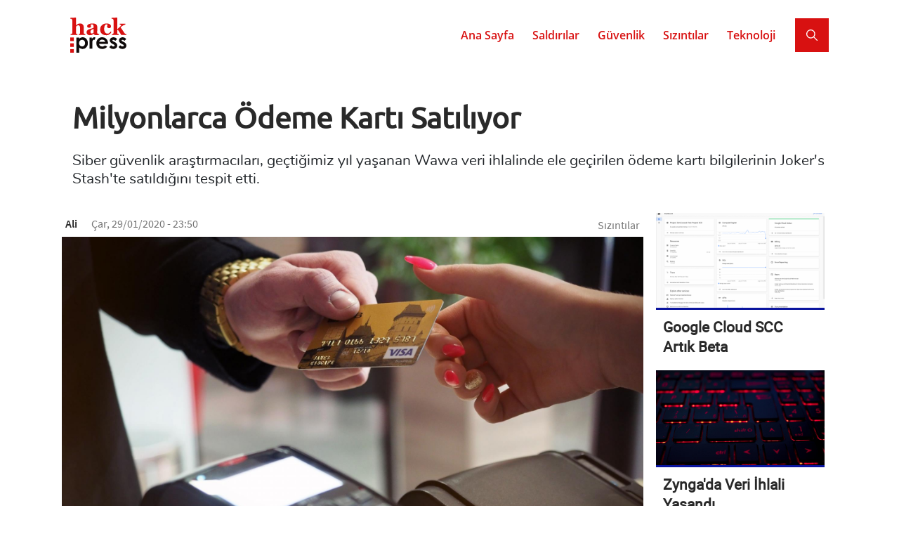

--- FILE ---
content_type: text/html; charset=UTF-8
request_url: https://hackpress.org/haber/sizintilar/milyonlarca-odeme-karti-satiliyor
body_size: 9773
content:
<!DOCTYPE html>
<html lang="tr" dir="ltr" prefix="content: http://purl.org/rss/1.0/modules/content/  dc: http://purl.org/dc/terms/  foaf: http://xmlns.com/foaf/0.1/  og: http://ogp.me/ns#  rdfs: http://www.w3.org/2000/01/rdf-schema#  schema: http://schema.org/  sioc: http://rdfs.org/sioc/ns#  sioct: http://rdfs.org/sioc/types#  skos: http://www.w3.org/2004/02/skos/core#  xsd: http://www.w3.org/2001/XMLSchema# ">
  <head>
    <meta charset="utf-8" />
<script async src="https://www.googletagmanager.com/gtag/js?id=UA-128965852-1"></script>
<script>window.dataLayer = window.dataLayer || [];function gtag(){dataLayer.push(arguments)};gtag("js", new Date());gtag("config", "UA-128965852-1", {"groups":"default","anonymize_ip":true,"allow_ad_personalization_signals":false});</script>
<style>/* @see https://github.com/aFarkas/lazysizes#broken-image-symbol */.js img.lazyload:not([src]) { visibility: hidden; }/* @see https://github.com/aFarkas/lazysizes#automatically-setting-the-sizes-attribute */.js img.lazyloaded[data-sizes=auto] { display: block; width: 100%; }</style>
<link rel="canonical" href="https://hackpress.org/haber/sizintilar/milyonlarca-odeme-karti-satiliyor" />
<meta name="robots" content="index, follow" />
<meta name="generator" content="Hack Press" />
<link rel="image_src" href="https://hackpress.org/sites/default/files/styles/slider_image/public/2020-01/kredi-kart.jpg?itok=YyKiCW8e" />
<meta name="description" content="Siber güvenlik araştırmacıları, geçtiğimiz yıl yaşanan Wawa veri ihlalinde ele geçirilen ödeme kartı bilgilerinin Joker&#039;s Stash&#039;te satıldığını tespit etti." />
<meta name="keywords" content="ABD, Wawa, Joker&#039;s Stash, veri ihlali, veri sızıntısı" />
<meta property="fb:app_id" content="126764198242535" />
<link rel="shortcut icon" href="https://hackpress.org/themes/custom/hacktheme/img/favicon/favicon.ico" />
<link rel="mask-icon" href="https://hackpress.org/themes/custom/hacktheme/img/favicon/favicon.svg" />
<link rel="icon" sizes="32x32" href="https://hackpress.org/themes/custom/hacktheme/img/favicon/favicon.png" />
<link rel="icon" sizes="96x96" href="https://hackpress.org/themes/custom/hacktheme/img/favicon/icon-96.png" />
<link rel="icon" sizes="192x192" href="https://hackpress.org/themes/custom/hacktheme/img/favicon/icon-192.png" />
<link rel="apple-touch-icon" sizes="76x76" href="https://hackpress.org/themes/custom/hacktheme/img/favicon/touch-76.png" />
<link rel="apple-touch-icon" sizes="120x120" href="https://hackpress.org/themes/custom/hacktheme/img/favicon/touch-120.png" />
<link rel="apple-touch-icon" sizes="152x152" href="https://hackpress.org/themes/custom/hacktheme/img/favicon/touch-152.png" />
<link rel="apple-touch-icon" sizes="180x180" href="https://hackpress.org/themes/custom/hacktheme/img/favicon/touch-180.png" />
<meta property="og:type" content="article" />
<meta property="og:url" content="https://hackpress.org/haber/sizintilar/milyonlarca-odeme-karti-satiliyor" />
<meta property="og:title" content="Milyonlarca Ödeme Kartı Satılıyor" />
<meta property="og:description" content="Siber güvenlik araştırmacıları, geçtiğimiz yıl yaşanan Wawa veri ihlalinde ele geçirilen ödeme kartı bilgilerinin Joker&#039;s Stash&#039;te satıldığını tespit etti." />
<meta property="og:image" content="https://hackpress.org/sites/default/files/styles/1_91_1_facebook/public/2020-01/kredi-kart.jpg?itok=CDDJGNXZ" />
<meta name="msvalidate.01" content="8B60BEF8BFF40642DCE87D235E6FB2C9" />
<meta name="pocket-site-verification" content="db767ebe20a2f1a71de8ed6495743f" />
<meta name="yandex-verification" content="830e8122e5b8a21a" />
<meta name="twitter:card" content="summary_large_image" />
<meta name="twitter:description" content="Siber güvenlik araştırmacıları, geçtiğimiz yıl yaşanan Wawa veri ihlalinde ele geçirilen ödeme kartı bilgilerinin Joker&#039;s Stash&#039;te satıldığını tespit etti." />
<meta name="twitter:site" content="@hackpressorg" />
<meta name="twitter:title" content="Milyonlarca Ödeme Kartı Satılıyor" />
<meta name="twitter:creator" content="@hackpressorg" />
<meta name="twitter:url" content="https://hackpress.org/haber/sizintilar/milyonlarca-odeme-karti-satiliyor" />
<meta name="twitter:image" content="https://hackpress.org/sites/default/files/styles/2_1_oran_twitter/public/2020-01/kredi-kart.jpg?itok=9PcO38X4" />
<meta name="Generator" content="Drupal 8 (https://www.drupal.org)" />
<meta name="MobileOptimized" content="width" />
<meta name="HandheldFriendly" content="true" />
<meta name="viewport" content="width=device-width, initial-scale=1, shrink-to-fit=no" />
<script type="application/ld+json">{
    "@context": "https://schema.org",
    "@graph": [
        {
            "@type": "Article",
            "headline": "Milyonlarca Ödeme Kartı Satılıyor",
            "description": "Siber güvenlik araştırmacıları, geçtiğimiz yıl yaşanan Wawa veri ihlalinde ele geçirilen ödeme kartı bilgilerinin Joker\u0027s Stash\u0027te satıldığını tespit etti.",
            "image": {
                "@type": "ImageObject",
                "url": "https://hackpress.org/sites/default/files/styles/16_9_amp/public/2020-01/kredi-kart.jpg?itok=IFVmzhlg"
            },
            "datePublished": "2020-01-29T23:50:58+0300",
            "dateModified": "2020-01-30T00:15:32+0300",
            "author": {
                "@type": "Organization",
                "name": "Hack Press"
            },
            "publisher": {
                "@type": "Organization",
                "name": "Hack Press",
                "logo": {
                    "@type": "ImageObject",
                    "url": "https://hackpress.org/themes/custom/hacktheme/img/amplogo.png",
                    "width": "264",
                    "height": "60"
                }
            },
            "mainEntityOfPage": "https://hackpress.org/haber/sizintilar/milyonlarca-odeme-karti-satiliyor"
        },
        {
            "@type": "WebSite",
            "name": "Hack Press",
            "url": "https://hackpress.org",
            "potentialAction": {
                "@type": "SearchAction",
                "query": "https://hackpress.org/search/content?apikeys={search_term_string}",
                "query-input": "required name=search_term_string",
                "target": {
                    "@type": "EntryPoint",
                    "urlTemplate": "https://hackpress.org/search/content?apikeys={search_term_string}",
                    "inLanguage": "tr-TR"
                }
            }
        }
    ]
}</script>
<meta http-equiv="x-ua-compatible" content="ie=edge" />
<link rel="revision" href="https://hackpress.org/haber/sizintilar/milyonlarca-odeme-karti-satiliyor" />
<link rel="amphtml" href="https://hackpress.org/haber/sizintilar/milyonlarca-odeme-karti-satiliyor?amp" />
<script>window.a2a_config=window.a2a_config||{};a2a_config.callbacks=[];a2a_config.overlays=[];a2a_config.templates={};a2a_config.icon_color = "unset,#FFF";
a2a_config.exclude_services = ["Amazon_Wish_List", "AOL_Mail", "Balatarin", "BibSonomy", "Bitty_Browser", "Blinklist", "Blogger", "BlogMarks", "Bookmarks_fr", "Box_net", "Buffer", "Care2_News", "CiteULike", "Design_Float", "Diary_Ru", "Diaspora", "Digg", "Diigo", "Douban", "Draugiem", "DZone", "Evernote", "Facebook_Messenger", "Fark", "Flipboard", "Folkd", "Google_Bookmarks", "Google_Classroom", "Google_Gmail", "Hacker_News", "Hatena", "Houzz", "Instapaper", "Kakao", "Kik", "Kindle_It", "Known", "Line", "LiveJournal", "Mail_Ru", "Mastodon", "Mendeley", "Meneame", "Mix", "Mixi", "MySpace", "Netvouz", "Odnoklassniki", "Outlook_com", "Papaly", "Pinboard", "Plurk", "Pocket", "PrintFriendly", "Protopage_Bookmarks", "Pusha", "Qzone", "Rediff", "Refind", "Renren", "Sina_Weibo", "SiteJot", "Skype", "Slashdot", "SMS", "StockTwits", "StumbleUpon", "Svejo", "Symbaloo_Bookmarks", "Telegram", "Threema", "Trello", "Tuenti", "Tumblr", "Twiddla", "TypePad_Post", "Viadeo", "Viber", "VK", "Wanelo", "WeChat", "WordPress", "Wykop", "XING", "Yahoo_Mail", "Yoolink", "Yummly", "Facebook", "Twitter", "Google_Plus"];</script>

    <title>Milyonlarca Ödeme Kartı Satılıyor - Hack Press</title>
    <link rel="stylesheet" media="all" href="/sites/default/files/css/css_5mu3ft7kiEDn3WiVv6nT9Y8wgihq_X3EUS9VCpOyYdA.css" />
<link rel="stylesheet" media="all" href="/sites/default/files/css/css_Zspr92PhQXz8Q-HLMYEn868g130nSTh8HttR5J_1Ppk.css" />

    
<!--[if lte IE 8]>
<script src="/sites/default/files/js/js_VtafjXmRvoUgAzqzYTA3Wrjkx9wcWhjP0G4ZnnqRamA.js"></script>
<![endif]-->

  </head>
  <body class="layout-no-sidebars page-node-520 path-node node--type-article">
    <a href="#main-content" class="visually-hidden focusable skip-link">
      Ana içeriğe atla
    </a>
    
      <div class="dialog-off-canvas-main-canvas" data-off-canvas-main-canvas>
    
<div id="page-wrapper">
  <div id="page">
              <header id="header" class="header" role="banner" aria-label="Site Başlığı">
          <div class="container">
                        <div class="row">
              <div class="col-7 d-none">
                         <div class="logo">
      <a href="/" title="Ana Sayfa" rel="home" class="site-logo">
        <img src="/themes/custom/hacktheme/img/logo.svg" alt="Ana Sayfa" class="img-fluid" />
      </a>
    </div>
    

              </div>
              <div class="col d-none">
                              </div>
            </div>
          </div>
        </header>
        
        
          <div class="menu">
            <nav class="navbar navbar-expand-lg" id="navbar-main">

        			        				<div class="container">
        			
                <a class="navbar-brand" href="/">
                  <img class="img-fluid img-logo" src="/themes/custom/hacktheme/img/logo.svg" alt="Hack Press Logo">
                </a>

                <button class="navbar-toggler sidebar-collapse" type="button" data-toggle="collapse" data-target="#SidebarCollapse" aria-controls="CollapsingMobileNavbar" aria-expanded="false" aria-label="Toggle navigation">
                  <span class="navbar-toggler-ico cico"></span>
                  <span class="navbar-toggler-ico cico"></span>
                  <span class="navbar-toggler-ico cico"></span>
                </button>

                <div class="navbar-collapse navbar-menu" id="CollapsingNavbar">
                     <nav role="navigation" aria-labelledby="block-hacktheme-main-menu-menu" id="block-hacktheme-main-menu" class="settings-tray-editable block block-menu navigation menu--main" data-drupal-settingstray="editable">
            
  <h2 class="sr-only" id="block-hacktheme-main-menu-menu">Ana gezinti menüsü</h2>
  

        
              <ul id="hacktheme-main-menu" class="clearfix nav navbar-nav">
                    <li class="nav-item">
                          <a href="/" class="nav-link nav-link--" data-drupal-link-system-path="&lt;front&gt;">Ana Sayfa</a>
              </li>
                <li class="nav-item">
                          <a href="/saldirilar" title="Saldırılar" class="nav-link nav-link--saldirilar" data-drupal-link-system-path="taxonomy/term/4">Saldırılar</a>
              </li>
                <li class="nav-item">
                          <a href="/guvenlik" title="Güvenlik" class="nav-link nav-link--guvenlik" data-drupal-link-system-path="taxonomy/term/5">Güvenlik</a>
              </li>
                <li class="nav-item">
                          <a href="/sizintilar" title="Sızıntılar" class="nav-link nav-link--sizintilar" data-drupal-link-system-path="taxonomy/term/3">Sızıntılar</a>
              </li>
                <li class="nav-item">
                          <a href="/teknoloji" title="Teknoloji" class="nav-link nav-link--teknoloji" data-drupal-link-system-path="taxonomy/term/8">Teknoloji</a>
              </li>
        </ul>
  


  </nav>


                                      <div class="navbar-form form-inline">
                        <section class="region region-header-form">
    <div class="views-exposed-form searchbox settings-tray-editable block block-views block-views-exposed-filter-blocksearch-content-page-1" data-drupal-selector="views-exposed-form-search-content-page-1-dukh04uirt4" id="block-hacktheme-search" data-drupal-settingstray="editable">
  
    
      <div class="content">
      
<form action="/search/content" method="get" id="views-exposed-form-search-content-page-1--duKH04UiRT4" accept-charset="UTF-8">
  <div class="form-row">
  



  <fieldset class="js-form-item js-form-type-textfield form-type-textfield js-form-item-apikeys form-item-apikeys form-no-label form-group col-auto">
                    <input data-drupal-selector="edit-apikeys" type="text" id="edit-apikeys" name="apikeys" value="" size="30" maxlength="128" class="form-text form-control my-2 my-sm-0" placeholder="Ara" />

                      </fieldset>
<div data-drupal-selector="edit-actions" class="form-actions js-form-wrapper form-group col-auto" id="edit-actions--TsFHAE6f-lw"><button data-drupal-selector="edit-submit-search-content" type="submit" id="edit-submit-search-content" value="Search" class="btn my-2 my-sm-0" aria-label="Search"></button>
</div>

</div>

</form>

    </div>
  </div>

  </section>

                    </div>
                                  </div>

                
                            	</div>
              
            </nav>

            <div class="navbar-collapse sidebarbox" id="CollapsingMobileNavbar">
                 <nav role="navigation" aria-labelledby="block-hacktheme-main-menu-menu" id="block-hacktheme-main-menu" class="settings-tray-editable block block-menu navigation menu--main" data-drupal-settingstray="editable">
            
  <h2 class="sr-only" id="block-hacktheme-main-menu-menu">Ana gezinti menüsü</h2>
  

        
              <ul id="hacktheme-main-menu" class="clearfix nav navbar-nav">
                    <li class="nav-item">
                          <a href="/" class="nav-link nav-link--" data-drupal-link-system-path="&lt;front&gt;">Ana Sayfa</a>
              </li>
                <li class="nav-item">
                          <a href="/saldirilar" title="Saldırılar" class="nav-link nav-link--saldirilar" data-drupal-link-system-path="taxonomy/term/4">Saldırılar</a>
              </li>
                <li class="nav-item">
                          <a href="/guvenlik" title="Güvenlik" class="nav-link nav-link--guvenlik" data-drupal-link-system-path="taxonomy/term/5">Güvenlik</a>
              </li>
                <li class="nav-item">
                          <a href="/sizintilar" title="Sızıntılar" class="nav-link nav-link--sizintilar" data-drupal-link-system-path="taxonomy/term/3">Sızıntılar</a>
              </li>
                <li class="nav-item">
                          <a href="/teknoloji" title="Teknoloji" class="nav-link nav-link--teknoloji" data-drupal-link-system-path="taxonomy/term/8">Teknoloji</a>
              </li>
        </ul>
  


  </nav>


                              <div class="navbar-form form-inline">
                    <section class="region region-header-form">
    <div class="views-exposed-form searchbox settings-tray-editable block block-views block-views-exposed-filter-blocksearch-content-page-1" data-drupal-selector="views-exposed-form-search-content-page-1-dukh04uirt4" id="block-hacktheme-search" data-drupal-settingstray="editable">
  
    
      <div class="content">
      
<form action="/search/content" method="get" id="views-exposed-form-search-content-page-1--duKH04UiRT4" accept-charset="UTF-8">
  <div class="form-row">
  



  <fieldset class="js-form-item js-form-type-textfield form-type-textfield js-form-item-apikeys form-item-apikeys form-no-label form-group col-auto">
                    <input data-drupal-selector="edit-apikeys" type="text" id="edit-apikeys" name="apikeys" value="" size="30" maxlength="128" class="form-text form-control my-2 my-sm-0" placeholder="Ara" />

                      </fieldset>
<div data-drupal-selector="edit-actions" class="form-actions js-form-wrapper form-group col-auto" id="edit-actions--TsFHAE6f-lw"><button data-drupal-selector="edit-submit-search-content" type="submit" id="edit-submit-search-content" value="Search" class="btn my-2 my-sm-0" aria-label="Search"></button>
</div>

</div>

</form>

    </div>
  </div>

  </section>

                </div>
                            <div class="social_mobile">
                <a class="" href="https://twitter.com/hackpressorg"><img src="/themes/custom/hacktheme/img/follow/twitter_mobile.svg" class="img-social" alt="Twitter Link"></a>
                <a class="" href="https://www.instagram.com/hackpressorg/"><img src="/themes/custom/hacktheme/img/follow/instagram_mobile.svg" class="img-social" alt="Instagram Link"></a>
                <a class="" href="https://www.facebook.com/hackpressorg"><img src="/themes/custom/hacktheme/img/follow/facebook_mobile.svg" class="img-social" alt="Facebook Link"></a>
                <a class="" href="https://www.youtube.com/channel/UCPQoxc92-HkOjRSYszWURyQ"><img src="/themes/custom/hacktheme/img/follow/youtube_mobile.svg" class="img-social" alt="Youtube Link"></a>
                <a class="" href="/feed"><img src="/themes/custom/hacktheme/img/follow/rss_mobile.svg" class="img-social" alt="RSS Feed Link"></a>
              </div>
            </div>
          </div>

              
          <div class="highlighted">
        <aside class="container section clearfix" role="complementary">
            <section class="region region-highlighted">
    <div data-drupal-messages-fallback class="hidden"></div>

  </section>

        </aside>
      </div>
        <div class="content">
      
      
      
      <div id="main-wrapper" class="layout-main-wrapper clearfix">
                  <div id="main" class="container">
            <div class="row-offcanvas row-offcanvas-left clearfix">
              
                <main class="main-content" id="content" role="main">
                  <a id="main-content" tabindex="-1"></a>
                     


<article data-history-node-id="520" role="article" about="/haber/sizintilar/milyonlarca-odeme-karti-satiliyor" typeof="schema:Article" class="node node--type-article node--view-mode-full clearfix d_newsbox">
  <div class="row margin-zero">
    <div class="col-lg-12 padding-zero">
      <div class="d_topsection">
        
        <h1 class="d_node__title">
          <a href="/haber/sizintilar/milyonlarca-odeme-karti-satiliyor" rel="bookmark"><span property="schema:name" class="field field--name-title field--type-string field--label-hidden">Milyonlarca Ödeme Kartı Satılıyor</span>
</a>
        </h1>
        <h2>
          Siber güvenlik araştırmacıları, geçtiğimiz yıl yaşanan Wawa veri ihlalinde ele geçirilen ödeme kartı bilgilerinin Joker&#039;s Stash&#039;te satıldığını tespit etti.
        </h2>
          <span property="schema:name" content="Milyonlarca Ödeme Kartı Satılıyor" class="rdf-meta hidden"></span>
  <span property="schema:interactionCount" content="UserComments:0" class="rdf-meta hidden"></span>

      </div>
    </div>
  </div>

  <div class="row margin-zero">
    <div class="col-xl-9 col-lg-9 col-md-9 col-sm-12 col-12 padding-zero">
      <div class="d_header clearfix">
                  <div class="d_name float-left">
            <span rel="schema:author" class="field field--name-uid field--type-entity-reference field--label-hidden"><span lang="" about="/comp-v1/1" typeof="schema:Person" property="schema:name" datatype="">Ali</span></span>

          </div>
                      <div class="d_info float-left">
                <span property="schema:dateCreated" content="2020-01-29T20:50:58+00:00" class="field field--name-created field--type-created field--label-hidden">Çar, 29/01/2020 - 23:50</span>

            </div>
                      <span property="schema:dateCreated" content="2020-01-29T20:50:58+00:00" class="rdf-meta hidden"></span>

          <span class="d_category float-right">
            <a href="/sizintilar" hreflang="tr">Sızıntılar</a>
          </span>
              </div>

      <div class="d_img">
        
            <div class="field field--name-field-media field--type-entity-reference field--label-hidden field__item">  <img alt="Milyonlarca Ödeme Kartı Satılıyor" class="lazyload img-fluid image-style-haber-ic" data-src="/sites/default/files/styles/haber_ic/public/2020-01/kredi-kart.jpg?itok=WrvlzCKv" />


</div>
      
      </div>

      <div class="d_links">
        

  <div class="inline__links"><nav class="links inline nav links-inline"><span class="comment-add nav-link"><a href="/haber/sizintilar/milyonlarca-odeme-karti-satiliyor#comment-form" title="Düşüncelerinizi ve görüşlerinizi paylaşın." hreflang="tr">Yorum yap</a></span></nav>
  </div>

      </div>

      <div class="d_share">
        <span class="a2a_kit a2a_kit_size_31 addtoany_list" data-a2a-url="https://hackpress.org/haber/sizintilar/milyonlarca-odeme-karti-satiliyor" data-a2a-title="Milyonlarca Ödeme Kartı Satılıyor"><a class="a2a_button_copy_link a2a_button"><img class="share-icon" src="https://hackpress.org/themes/custom/hacktheme/img/social/share-copy.svg" alt="Copy"></a><a class="a2a_button_email a2a_button"><img class="share-icon" src="https://hackpress.org/themes/custom/hacktheme/img/social/share-email.svg" alt="E-Mail"></a><a class="a2a_button_whatsapp a2a_button"><img class="share-icon" src="https://hackpress.org/themes/custom/hacktheme/img/social/share-whatsapp.svg" alt="Whatsapp"></a><a class="a2a_button_linkedin a2a_button"><img class="share-icon" src="https://hackpress.org/themes/custom/hacktheme/img/social/share-linkedin.svg" alt="Linkedin"></a><a class="a2a_button_facebook a2a_button"><img class="share-icon" src="https://hackpress.org/themes/custom/hacktheme/img/social/share-facebook.svg" alt="Facebook"></a><a class="a2a_button_twitter a2a_button"><img class="share-icon" src="https://hackpress.org/themes/custom/hacktheme/img/social/share-twitter.svg" alt="Twitter"></a></span>
        <span class="share-button">
          <span class="share-button-in">Paylaş</span>
        </span>
      </div>

      <div class="clearfix"></div>

      <div class="d_article clearfix">
        
            <div property="schema:text" class="clearfix text-formatted field field--name-body field--type-text-with-summary field--label-hidden field__item"><p>Gemini Advisory'den araştırmacılar, siber saldırılar sonucu ele geçirilen ödeme kartı verilerinin satıldığı Joker's Stash'te, geçen yıl Wawa'nın yaşadığı veri ihlalinden elde edilen ödeme kartı verilerinin satıldığını söyledi.</p>

<p>ABD'nin Doğu Kıyısı boyunca market ve akaryakıt istasyonlarına sahip olan Wawa, 19 Aralık 2019'da yaptığı duyuru ile 4 Mart 2019-22 Nisan 2019 tarihleri arasında Wawa mağazalarında ve akaryakıt istasyonlarında ödeme kartı kullanarak ödeme yapan müşterilerin kredi ve banka kartı bilgilerinin ele geçirildiğini <a href="https://hackpress.org/haber/sizintilar/wawada-veri-ihlali-yasandi" target="_blank">söylemişti.</a></p>

<p>Şimdi ise Gemini Advisory, Joker's Stash'te Wawa müşterilerine ait olduğu düşünülen ve satıcı tarafından "30 milyon adet" olarak belirtilen ödeme kartı bilgilerinin bulunduğunu tespit etti.</p>

<p>Geçen yıl Wawa tarafından duyurulan veri ihlalinde tüm Wawa mağazalarının ihlalden etkilenmiş olabileceği söylendiğinden araştırmacılar, "İhlal, 850'den fazla mağazayı etkilemiş olabileceği ve potansiyel olarak 30 milyon ödeme kartını ortaya çıkarabileceğinden, 2019'un ve tüm zamanların en büyük ödeme kartı ihlalleri arasında yer alıyor" dedi.</p>

<p>Hack Press'e konuşan Gemini Advisory'den Christopher Thomas, "Joker's Stash, 30 milyon verinin olduğunu söylediği reklamlar yayınlasa da ve bu rakam ihlalin ölçeği göz önüne alındığında makul görünse de Gemini Advisory'nin analizi şu anda söz konusu sitede sadece 100.000 kaydın satılabileceğini gösteriyor" dedi ve ekledi: "Ancak, Joker's Stash genellikle kayıtları uzun bir sürede yükler, bu nedenle bu sayının yakın gelecekte artması muhtemeldir. Etkilenen kart sahiplerinin çoğu ABD'dendir ancak bazıları hariç. Bu kişiler ABD'ye gelen ve Wawa'da işlem yapan turistler olabilir. Satıcının duyurusunda, ABD'li olmayan 1 milyon kart sahibinin varlığından bahsediliyor."</p>

<p>Thomas, satıcının söz konusu verilerin eyalet, şehir ve posta kodu bilgilerini içerdiğini iddia ettiğini ancak bu verilerin sadece eyalet bilgisini içerdiğini söyledi. Ayrıca Thomas, satıcının verilerin 40'tan fazla eyaleti kapsadığını iddia ettiğini ancak Gemini Advisory'nin bunun yanlış olduğunu tespit ettiğini ve verilerin Wawa mağazalarının bulunduğu 6 eyaleti (FL, PA, NJ, VA, MD, DE) kapsadığını belirtti.</p>

<p>Konuyla alakalı bir açıklama yapan Wawa yetkilileri ise kart verilerinin satıldığının farkında olduklarını ve gerekli tedbirleri aldıklarını söyledi.</p>

<p><em>Haberimize sunduğu katkılarından dolayı Gemini Advisory'den İstihbarat Üretim Analisti Christopher Thomas'a teşekkür ederiz.</em></p>
</div>
      <div class="field field--name-field-tags field--type-entity-reference field--label-hidden clearfix">
    <ul class='links field__items d_tags'>
          <li class="tag"><a href="/etiket/abd" property="schema:about" hreflang="tr">ABD</a></li>
          <li class="tag"><a href="/etiket/wawa" property="schema:about" hreflang="tr">Wawa</a></li>
          <li class="tag"><a href="/etiket/jokers-stash" property="schema:about" hreflang="tr">Joker&#039;s Stash</a></li>
          <li class="tag"><a href="/etiket/veri-ihlali" property="schema:about" hreflang="tr">veri ihlali</a></li>
          <li class="tag"><a href="/etiket/veri-sizintisi" property="schema:about" hreflang="tr">veri sızıntısı</a></li>
      </ul>
</div>

      </div>

      <div class="d_campaign">
        <a href="#ms-sub-form"><img class="img-fluid" src="/themes/custom/hacktheme/img/newsletter-campaign.png" alt="Subscribe to newsletter"></a>
      </div>

      <div class="d_comment">
        <section rel="schema:comment" class="field field--name-comment field--type-comment field--label-above comment-wrapper">
      
    <h3 class="title">Yorumlar</h3>
    
  
      <div class="comment-empty">Yorum mevcut değil.</div>
  
      
<form class="comment-comment-form comment-form" data-drupal-selector="comment-form" action="/comment/reply/node/520/comment" method="post" id="comment-form" accept-charset="UTF-8">
  



  <fieldset class="js-form-item js-form-type-textfield form-type-textfield js-form-item-name form-item-name form-group col-auto">
          <label for="edit-name">Adınız</label>
                    <input data-drupal-default-value="Konuk" data-drupal-selector="edit-name" type="text" id="edit-name" name="name" value="" size="30" maxlength="60" class="form-text form-control" />

                      </fieldset>
<input autocomplete="off" data-drupal-selector="form-nxw7rxihniunfplonh88qeijw0t3laqzko8yqpgw2m" type="hidden" name="form_build_id" value="form--NXw7rxihniuNFpLOnh88QeIJw0t3lAQZkO8YQPGW2M" class="form-control" />
<input data-drupal-selector="edit-comment-comment-form" type="hidden" name="form_id" value="comment_comment_form" class="form-control" />
<input data-drupal-selector="edit-honeypot-time" type="hidden" name="honeypot_time" value="pdE5ooMu85zTQikQyiWYvGgWTzlal-Ckgnh9Rnc0-Qc" class="form-control" />
<div class="field--type-text-long field--name-comment-body field--widget-text-textarea js-form-wrapper form-group col-auto" data-drupal-selector="edit-comment-body-wrapper" id="edit-comment-body-wrapper">      <div class="js-text-format-wrapper text-format-wrapper js-form-item form-item">
  



  <fieldset class="js-form-item js-form-type-textarea form-type-textarea js-form-item-comment-body-0-value form-item-comment-body-0-value form-group col-auto">
          <label for="edit-comment-body-0-value" class="js-form-required form-required">Yorum</label>
                    <div class="form-textarea-wrapper">
  <textarea class="js-text-full text-full form-textarea required form-control resize-vertical" data-media-embed-host-entity-langcode="tr" data-drupal-selector="edit-comment-body-0-value" id="edit-comment-body-0-value" name="comment_body[0][value]" rows="5" cols="60" placeholder="" required="required" aria-required="true"></textarea>
</div>

                      </fieldset>
<div class="js-filter-wrapper hidden js-form-wrapper form-group col-auto" data-drupal-selector="edit-comment-body-0-format" id="edit-comment-body-0-format"><div data-drupal-selector="edit-comment-body-0-format-help" id="edit-comment-body-0-format-help" class="js-form-wrapper form-group col-auto"><a href="/filter/tips" target="_blank" data-drupal-selector="edit-comment-body-0-format-help-about" id="edit-comment-body-0-format-help-about">Metin biçimleri hakkında</a></div>
<div class="js-filter-guidelines js-form-wrapper form-group col-auto" data-drupal-selector="edit-comment-body-0-format-guidelines" id="edit-comment-body-0-format-guidelines"><div data-drupal-format-id="plain_text" class="filter-guidelines-item filter-guidelines-plain_text">
  <h4 class="label">Düz metin</h4>
  
  
      
          <ul class="tips">
                      <li>Hiç bir HTML etiketine izin verilmez</li>
                      <li>Satır ve paragraflar otomatik olarak bölünür.</li>
                      <li>Web site adresleri ve e-posta adresleri otomatik olarak linklere dönüşür.</li>
            </ul>
    
      
  
</div>
</div>
</div>

  </div>

  </div>
<input data-drupal-selector="edit-captcha-sid" type="hidden" name="captcha_sid" value="1242854" class="form-control" />
<input data-drupal-selector="edit-captcha-token" type="hidden" name="captcha_token" value="9Rae0BDvHmn70Fsi5LsUEjTDiZNKBYwqugsfW5C5HLg" class="form-control" />
<div data-drupal-selector="edit-actions" class="form-actions js-form-wrapper form-group col-auto" id="edit-actions--fi2d1p1TDXs"><button data-drupal-selector="edit-submit" type="submit" id="edit-submit" name="op" value="Kaydet" class="button button--primary js-form-submit form-submit btn btn-primary" aria-label="Kaydet">Kaydet</button>
</div>
<div class="url-textfield js-form-wrapper form-group col-auto" style="display: none !important;">



  <fieldset class="js-form-item js-form-type-textfield form-type-textfield js-form-item-url form-item-url form-group col-auto">
          <label for="edit-url">Leave this field blank</label>
                    <input autocomplete="off" data-drupal-selector="edit-url" type="text" id="edit-url" name="url" value="" size="20" maxlength="128" class="form-text form-control" />

                      </fieldset>
</div>

</form>

  
</section>

      </div>

    </div>
    <div class="col-xl-3 col-lg-3 col-md-3 col-sm-12 col-12 padding-zero">
      <div class="views-element-container col-auto"><div class="view view-random-content view-id-random_content view-display-id-block_2 js-view-dom-id-e66194108e01bea3b891d8faf9e2d01c4acc9883b44154851fcf44436bd9be0f">
  
    
      
      <div class="view-content row">
      <div id="views-bootstrap-random-content-block-2"  class="grid views-view-grid">
  <div class="row">
          <div  class="col-12 col-sm-12 col-md-12 col-lg-12 col-xl-12">
        <div class="d_subnewsbox">
          <div><div>  <a href="/haber/teknoloji/google-cloud-scc-artik-beta"><img src="/sites/default/files/styles/newsbox_image/public/2018-12/google-cloud-scc-artik-beta.png?itok=6ufPgasU" alt="Google Cloud SCC Artık Beta" class="img-fluid image-style-newsbox-image" />

</a>
</div></div><div class="d-subwritebox"><h4><a href="/haber/teknoloji/google-cloud-scc-artik-beta" hreflang="tr">Google Cloud SCC Artık Beta</a></h4></div>
        </div>
      </div>
          <div  class="col-12 col-sm-12 col-md-12 col-lg-12 col-xl-12">
        <div class="d_subnewsbox">
          <div><div>  <a href="/haber/sizintilar/zyngada-veri-ihlali-yasandi"><img src="/sites/default/files/styles/newsbox_image/public/2019-10/zyngada-veri-ihlali-yasandi.jpg?itok=Il4WvDd-" alt="Zynga&#039;da Veri İhlali Yaşandı" class="img-fluid image-style-newsbox-image" />

</a>
</div></div><div class="d-subwritebox"><h4><a href="/haber/sizintilar/zyngada-veri-ihlali-yasandi" hreflang="tr">Zynga&#039;da Veri İhlali Yaşandı</a></h4></div>
        </div>
      </div>
          <div  class="col-12 col-sm-12 col-md-12 col-lg-12 col-xl-12">
        <div class="d_subnewsbox">
          <div><div>  <a href="/haber/guvenlik/10-year-challenge-facebookun-isi-mi"><img src="/sites/default/files/styles/newsbox_image/public/2019-01/10-year-challenge-facebookun-isi-mi.jpg?itok=7jB9FZy2" alt="10 Year Challenge, Facebook&#039;un İşi Mi?" class="img-fluid image-style-newsbox-image" />

</a>
</div></div><div class="d-subwritebox"><h4><a href="/haber/guvenlik/10-year-challenge-facebookun-isi-mi" hreflang="tr">10 Year Challenge, Facebook&#039;un İşi Mi?</a></h4></div>
        </div>
      </div>
          <div  class="col-12 col-sm-12 col-md-12 col-lg-12 col-xl-12">
        <div class="d_subnewsbox">
          <div><div>  <a href="/haber/sizintilar/150-bin-kullanicinin-verisi-sizdiriliyor"><img src="/sites/default/files/styles/newsbox_image/public/2020-07/futbol-top-saha.jpg?itok=1pygQkRp" alt="top" class="img-fluid image-style-newsbox-image" />

</a>
</div></div><div class="d-subwritebox"><h4><a href="/haber/sizintilar/150-bin-kullanicinin-verisi-sizdiriliyor" hreflang="tr">150 Bin Kullanıcının Verisi Sızdırılıyor</a></h4></div>
        </div>
      </div>
      </div>
</div>

    </div>
  
          </div>
</div>

    </div>
  </div>
</article>


                </main>
                                        </div>
                  </div>
      </div>
    </div>
        <footer class="site-footer">
            <div class="container">
        <div class="row">
          <div class="col-xl-6 col-lg-6 col-md-6 col-sm-12 col-12">
            <div class="newsletter">
              <div class="newsletter-text">Haftalık bültenimize abone olmak ister misiniz?</div>
              <div class="newsletter-input">
                <form action="https://app.mailerlite.com/webforms/submit/z2o4m8" data-code="z2o4m8" method="post" id="ms-sub-form" target="_blank">
                <input type="email" name="fields[email]" id="email" data-inputmask="" aria-label="E-mail" class="email" placeholder="E-Mail" autocomplete="email" required />
                <input type="submit" value="" class="submit" />
                <input type="hidden" name="ml-submit" value="1">
                </form>
              </div>
            </div>
          </div>
          <div class="col-xl-6 col-lg-6 col-md-6 col-sm-12 col-12">
            <a href="/"><img src="/themes/custom/hacktheme/img/logo-beyaz.svg" class="footer-logo" alt="Hack Press Logo"></a>
            <div class="social_alt">
              <a class="" href="https://twitter.com/hackpressorg"><img src="/themes/custom/hacktheme/img/follow/twitter_alt.svg" class="img-social-alt" alt="Twitter Link"></a>
              <a class="" href="https://www.instagram.com/hackpressorg/"><img src="/themes/custom/hacktheme/img/follow/instagram_alt.svg" class="img-social-alt" alt="Instagram Link"></a>
              <a class="" href="https://www.facebook.com/hackpressorg"><img src="/themes/custom/hacktheme/img/follow/facebook_alt.svg" class="img-social-alt" alt="Facebook Link"></a>
              <a class="" href="https://www.youtube.com/channel/UCPQoxc92-HkOjRSYszWURyQ"><img src="/themes/custom/hacktheme/img/follow/youtube_alt.svg" class="img-social-alt" alt="Youtube Link"></a>
              <a class="" href="/feed"><img src="/themes/custom/hacktheme/img/follow/rss_alt.svg" class="img-social-alt" alt="RSS Feed Link"></a>
            </div>
                        <div class="company_alt">
              <a href="/hakkimizda">Hakkımızda</a>
              <a href="/kullanim-sartlari">Kullanım Şartları</a>
              <a href="/gizlilik-politikasi">Gizlilik Politikası</a>
            </div>
            <div class="contact_alt">
              <a href="/iletisim">Bize Ulaşın</a>
              <a href="/iletisim">Yazar Ol</a>
            </div>
          </div>
                  </div>
      </div>
          </footer>
  </div>
</div>

  </div>

    
    <script type="application/json" data-drupal-selector="drupal-settings-json">{"path":{"baseUrl":"\/","scriptPath":null,"pathPrefix":"","currentPath":"node\/520","currentPathIsAdmin":false,"isFront":false,"currentLanguage":"tr"},"pluralDelimiter":"\u0003","suppressDeprecationErrors":true,"google_analytics":{"account":"UA-128965852-1","trackOutbound":true,"trackMailto":true,"trackDownload":true,"trackDownloadExtensions":"7z|aac|arc|arj|asf|asx|avi|bin|csv|doc(x|m)?|dot(x|m)?|exe|flv|gif|gz|gzip|hqx|jar|jpe?g|js|mp(2|3|4|e?g)|mov(ie)?|msi|msp|pdf|phps|png|ppt(x|m)?|pot(x|m)?|pps(x|m)?|ppam|sld(x|m)?|thmx|qtm?|ra(m|r)?|sea|sit|tar|tgz|torrent|txt|wav|wma|wmv|wpd|xls(x|m|b)?|xlt(x|m)|xlam|xml|z|zip"},"lazy":{"lazysizes":{"lazyClass":"lazyload","loadedClass":"lazyloaded","loadingClass":"lazyloading","preloadClass":"lazypreload","errorClass":"lazyerror","autosizesClass":"lazyautosizes","srcAttr":"data-src","srcsetAttr":"data-srcset","sizesAttr":"data-sizes","minSize":40,"customMedia":[],"init":true,"expFactor":1.5,"hFac":0.8,"loadMode":2,"loadHidden":true,"ricTimeout":0,"throttleDelay":125,"plugins":[]},"placeholderSrc":"","preferNative":false,"minified":true,"libraryPath":"\/libraries\/lazysizes"},"statistics":{"data":{"nid":"520"},"url":"\/core\/modules\/statistics\/statistics.php"},"ajaxTrustedUrl":{"\/search\/content":true,"\/comment\/reply\/node\/520\/comment":true},"user":{"uid":0,"permissionsHash":"d282779ec74bb03c1e44314f7bcb5b939f0dfca4ed38caf253b53e2c4c0c3d84"}}</script>
<script src="https://static.addtoany.com/menu/page.js" async></script>
<script src="/sites/default/files/js/js_QnCAd1a0rCosN3CvoP6uMF20gtqeeFlOdTeDQnTZYzw.js"></script>

  </body>
</html>


--- FILE ---
content_type: image/svg+xml
request_url: https://hackpress.org/themes/custom/hacktheme/img/social/share-linkedin.svg
body_size: 291
content:
<svg width="15" height="15" viewBox="0 0 15 15" fill="none" xmlns="http://www.w3.org/2000/svg">
<g clip-path="url(#clip0)">
<path d="M14.9963 15V14.9994H15V9.49813C15 6.80688 14.4207 4.73375 11.2744 4.73375C9.76191 4.73375 8.74691 5.56375 8.33254 6.35063H8.28879V4.985H5.30566V14.9994H8.41191V10.0406C8.41191 8.735 8.65941 7.4725 10.2763 7.4725C11.8694 7.4725 11.8932 8.9625 11.8932 10.1244V15H14.9963Z" fill="white"/>
<path d="M0.247437 4.98562H3.35744V15H0.247437V4.98562Z" fill="white"/>
<path d="M1.80125 0C0.806875 0 0 0.806875 0 1.80125C0 2.79563 0.806875 3.61938 1.80125 3.61938C2.79562 3.61938 3.6025 2.79563 3.6025 1.80125C3.60188 0.806875 2.795 0 1.80125 0V0Z" fill="white"/>
</g>
<defs>
<clipPath id="clip0">
<rect width="15" height="15" fill="white"/>
</clipPath>
</defs>
</svg>


--- FILE ---
content_type: image/svg+xml
request_url: https://hackpress.org/themes/custom/hacktheme/img/follow/twitter_mobile.svg
body_size: 473
content:
<svg width="30" height="30" viewBox="0 0 30 30" fill="none" xmlns="http://www.w3.org/2000/svg">
<g clip-path="url(#clip0)">
<path d="M26.9175 8.89125C28.1375 8.025 29.1637 6.94375 30 5.69875V5.6975C28.8838 6.18625 27.6963 6.51125 26.4563 6.66875C27.7313 5.9075 28.705 4.71125 29.1625 3.27C27.9737 3.97875 26.6612 4.47875 25.2625 4.75875C24.1337 3.55625 22.525 2.8125 20.77 2.8125C17.365 2.8125 14.6238 5.57625 14.6238 8.96375C14.6238 9.45125 14.665 9.92 14.7662 10.3663C9.65375 10.1163 5.12875 7.66625 2.08875 3.9325C1.55875 4.85375 1.24625 5.9075 1.24625 7.04125C1.24625 9.17125 2.3425 11.0588 3.97875 12.1525C2.99 12.1337 2.02125 11.8463 1.2 11.395V11.4625C1.2 14.4513 3.33125 16.9338 6.1275 17.5063C5.62625 17.6438 5.08125 17.7087 4.515 17.7087C4.12125 17.7087 3.72375 17.6863 3.35125 17.6038C4.1475 20.0387 6.41 21.83 9.0975 21.8888C7.005 23.525 4.3475 24.5112 1.47125 24.5112C0.9675 24.5112 0.48375 24.4888 0 24.4275C2.725 26.1838 5.9525 27.1875 9.435 27.1875C20.2887 27.1875 27.3625 18.1325 26.9175 8.89125Z" fill="#D81111"/>
</g>
<defs>
<clipPath id="clip0">
<rect width="30" height="30" fill="white"/>
</clipPath>
</defs>
</svg>


--- FILE ---
content_type: image/svg+xml
request_url: https://hackpress.org/themes/custom/hacktheme/img/logo.svg
body_size: 11495
content:
<?xml version="1.0" encoding="UTF-8" standalone="no"?>
<svg
   xmlns:dc="http://purl.org/dc/elements/1.1/"
   xmlns:cc="http://creativecommons.org/ns#"
   xmlns:rdf="http://www.w3.org/1999/02/22-rdf-syntax-ns#"
   xmlns:svg="http://www.w3.org/2000/svg"
   xmlns="http://www.w3.org/2000/svg"
   xmlns:sodipodi="http://sodipodi.sourceforge.net/DTD/sodipodi-0.dtd"
   xmlns:inkscape="http://www.inkscape.org/namespaces/inkscape"
   id="svg8"
   version="1.1"
   viewBox="0 0 210 131.08501"
   height="131.08501mm"
   width="210mm"
   sodipodi:docname="logo.svg"
   inkscape:version="0.92.3 (2405546, 2018-03-11)">
  <sodipodi:namedview
     pagecolor="#ffffff"
     bordercolor="#666666"
     borderopacity="1"
     objecttolerance="10"
     gridtolerance="10"
     guidetolerance="10"
     inkscape:pageopacity="0"
     inkscape:pageshadow="2"
     inkscape:window-width="1920"
     inkscape:window-height="1001"
     id="namedview14"
     showgrid="false"
     inkscape:zoom="0.5"
     inkscape:cx="-138.47923"
     inkscape:cy="185.37622"
     inkscape:window-x="-9"
     inkscape:window-y="-9"
     inkscape:window-maximized="1"
     inkscape:current-layer="g2248" />
  <defs
     id="defs2" />
  <metadata
     id="metadata5">
    <rdf:RDF>
      <cc:Work
         rdf:about="">
        <dc:format>image/svg+xml</dc:format>
        <dc:type
           rdf:resource="http://purl.org/dc/dcmitype/StillImage" />
        <dc:title />
      </cc:Work>
    </rdf:RDF>
  </metadata>
  <g
     id="layer1"
     transform="matrix(1.5060722,0,0,1.5060722,-56.221861,-139.96102)">
    <g
       id="g2248"
       transform="matrix(0.28222223,0,0,0.28222223,1481.0635,639.09858)">
      <path
         sodipodi:type="inkscape:offset"
         inkscape:radius="0"
         inkscape:original="M -5115.5898 -1760.7207 L -5115.5898 -1729.2285 L -5084.0996 -1729.2285 L -5084.0996 -1760.7207 L -5115.5898 -1760.7207 z "
         style="opacity:1;fill:#d81111;fill-opacity:1;stroke:none;stroke-width:0.48391271;stroke-linecap:square;stroke-linejoin:round;stroke-miterlimit:4;stroke-dasharray:none;stroke-dashoffset:0;stroke-opacity:1;paint-order:normal"
         id="rect5857-1"
         d="m -5115.5898,-1760.7207 v 31.4922 h 31.4902 v -31.4922 z" />
      <path
         sodipodi:type="inkscape:offset"
         inkscape:radius="0"
         inkscape:original="M -5115.5898 -1709.627 L -5115.5898 -1678.1348 L -5084.0996 -1678.1348 L -5084.0996 -1709.627 L -5115.5898 -1709.627 z "
         style="opacity:1;fill:#d81111;fill-opacity:1;stroke:none;stroke-width:0.48391271;stroke-linecap:square;stroke-linejoin:round;stroke-miterlimit:4;stroke-dasharray:none;stroke-dashoffset:0;stroke-opacity:1;paint-order:normal"
         id="rect5859-20"
         d="m -5115.5898,-1709.627 v 31.4922 h 31.4902 v -31.4922 z" />
      <path
         sodipodi:type="inkscape:offset"
         inkscape:radius="0"
         inkscape:original="M -5115.5898 -1658.5312 L -5115.5898 -1627.0391 L -5084.0996 -1627.0391 L -5084.0996 -1658.5312 L -5115.5898 -1658.5312 z "
         style="opacity:1;fill:#d81111;fill-opacity:1;stroke:none;stroke-width:0.48391271;stroke-linecap:square;stroke-linejoin:round;stroke-miterlimit:4;stroke-dasharray:none;stroke-dashoffset:0;stroke-opacity:1;paint-order:normal"
         id="rect5861-0"
         d="m -5115.5898,-1658.5312 v 31.4921 h 31.4902 v -31.4921 z" />
      <g
         aria-label="press"
         style="font-style:normal;font-variant:normal;font-weight:normal;font-stretch:normal;font-size:183.64025879px;line-height:125%;font-family:Colfax;-inkscape-font-specification:Colfax;letter-spacing:0px;word-spacing:0px;fill:#0f0a0a;fill-opacity:1;stroke:none;stroke-width:0.9564597px;stroke-linecap:butt;stroke-linejoin:miter;stroke-opacity:1"
         id="text5879-10">
        <path
           sodipodi:type="inkscape:offset"
           inkscape:radius="0"
           inkscape:original="M -5006.293 -1762.5957 C -5018.0096 -1762.5957 -5028.2914 -1758.1714 -5037.1387 -1749.3242 L -5037.1387 -1760.084 L -5061.4395 -1760.084 L -5061.4395 -1626.8379 L -5037.1387 -1626.8379 L -5037.1387 -1672.8379 C -5028.1121 -1664.2895 -5018.0688 -1660.0156 -5007.0098 -1660.0156 C -4993.4998 -1660.0156 -4982.2618 -1665.2157 -4973.2949 -1675.6172 C -4964.7466 -1685.6002 -4960.4727 -1697.4357 -4960.4727 -1711.125 C -4960.4727 -1725.173 -4964.538 -1737.0986 -4972.668 -1746.9023 C -4981.3358 -1757.3636 -4992.5438 -1762.5957 -5006.293 -1762.5957 z M -4903.5332 -1762.5957 C -4913.2173 -1762.5957 -4920.3619 -1757.6642 -4924.9648 -1747.8008 L -4924.9648 -1760.084 L -4945.9473 -1760.084 L -4945.9473 -1662.5254 L -4921.6465 -1662.5254 L -4921.6465 -1701.9805 L -4921.7363 -1706.7324 C -4921.9755 -1719.9436 -4920.6604 -1729.0888 -4917.791 -1734.1699 C -4915.2205 -1738.8327 -4912.0532 -1741.1641 -4908.2871 -1741.1641 C -4906.434 -1741.1641 -4904.0725 -1740.4465 -4901.2031 -1739.0117 L -4893.5801 -1760.084 C -4897.0473 -1761.7578 -4900.3649 -1762.5957 -4903.5332 -1762.5957 z M -4835.4766 -1762.5957 C -4850.1821 -1762.5957 -4862.2861 -1757.6342 -4871.791 -1747.7109 C -4881.236 -1737.8475 -4885.959 -1725.5329 -4885.959 -1710.7676 C -4885.959 -1695.8228 -4881.0877 -1683.6266 -4871.3438 -1674.1816 C -4861.5401 -1664.7366 -4849.1353 -1660.0156 -4834.1309 -1660.0156 C -4814.8223 -1660.0156 -4800.1464 -1667.1582 -4790.1035 -1681.4453 L -4810.7285 -1691.1289 C -4817.3042 -1684.7326 -4825.1644 -1681.5352 -4834.3105 -1681.5352 C -4841.7231 -1681.5352 -4847.9395 -1683.5077 -4852.9609 -1687.4531 C -4857.9823 -1691.4583 -4861.0916 -1697.0472 -4862.2871 -1704.2207 L -4783.6484 -1704.2207 L -4783.5586 -1708.8848 C -4783.2597 -1724.7262 -4788.0709 -1737.7282 -4797.9941 -1747.8906 C -4807.6185 -1757.6943 -4820.1134 -1762.5957 -4835.4766 -1762.5957 z M -4736.123 -1762.5957 C -4744.7312 -1762.5957 -4752.0542 -1760.1139 -4758.0918 -1755.1523 C -4764.6077 -1749.832 -4767.8652 -1742.9881 -4767.8652 -1734.6191 C -4767.8652 -1722.6036 -4759.975 -1712.6506 -4744.1934 -1704.7598 L -4735.9434 -1700.6348 C -4728.8297 -1697.1078 -4725.2734 -1693.4313 -4725.2734 -1689.6055 C -4725.2734 -1687.1545 -4726.4983 -1685.182 -4728.9492 -1683.6875 C -4731.0415 -1682.4919 -4733.4029 -1681.8945 -4736.0332 -1681.8945 C -4743.2067 -1681.8945 -4749.9924 -1685.6292 -4756.3887 -1693.1016 L -4771.4531 -1676.6934 C -4762.9645 -1665.5745 -4751.6062 -1660.0156 -4737.3789 -1660.0156 C -4727.5752 -1660.0156 -4719.4143 -1662.5856 -4712.8984 -1667.7266 C -4705.7848 -1673.3458 -4702.2285 -1680.9073 -4702.2285 -1690.4121 C -4702.2285 -1698.004 -4704.6501 -1704.461 -4709.4922 -1709.7812 C -4713.0789 -1713.7266 -4718.9064 -1717.7018 -4726.9766 -1721.707 L -4735.9434 -1726.1895 C -4741.8017 -1729.1186 -4744.7324 -1731.8389 -4744.7324 -1734.3496 C -4744.7324 -1738.4145 -4741.8017 -1740.4473 -4735.9434 -1740.4473 C -4730.922 -1740.4473 -4725.333 -1737.3982 -4719.1758 -1731.3008 L -4704.0215 -1746.4551 C -4712.0318 -1757.2152 -4722.7326 -1762.5957 -4736.123 -1762.5957 z M -4655.4219 -1762.5957 C -4664.03 -1762.5957 -4671.353 -1760.1139 -4677.3906 -1755.1523 C -4683.9066 -1749.832 -4687.1641 -1742.9881 -4687.1641 -1734.6191 C -4687.1641 -1722.6036 -4679.2738 -1712.6506 -4663.4922 -1704.7598 L -4655.2422 -1700.6348 C -4648.1285 -1697.1078 -4644.5723 -1693.4313 -4644.5723 -1689.6055 C -4644.5723 -1687.1545 -4645.7971 -1685.182 -4648.248 -1683.6875 C -4650.3403 -1682.4919 -4652.7018 -1681.8945 -4655.332 -1681.8945 C -4662.5055 -1681.8945 -4669.2912 -1685.6292 -4675.6875 -1693.1016 L -4690.752 -1676.6934 C -4682.2634 -1665.5745 -4670.9051 -1660.0156 -4656.6777 -1660.0156 C -4646.874 -1660.0156 -4638.7131 -1662.5856 -4632.1973 -1667.7266 C -4625.0836 -1673.3458 -4621.5273 -1680.9073 -4621.5273 -1690.4121 C -4621.5273 -1698.004 -4623.9489 -1704.461 -4628.791 -1709.7812 C -4632.3777 -1713.7266 -4638.2053 -1717.7018 -4646.2754 -1721.707 L -4655.2422 -1726.1895 C -4661.1005 -1729.1186 -4664.0312 -1731.8389 -4664.0312 -1734.3496 C -4664.0313 -1738.4145 -4661.1005 -1740.4473 -4655.2422 -1740.4473 C -4650.2208 -1740.4473 -4644.6318 -1737.3982 -4638.4746 -1731.3008 L -4623.3203 -1746.4551 C -4631.3306 -1757.2152 -4642.0314 -1762.5957 -4655.4219 -1762.5957 z M -4834.3105 -1741.8828 C -4828.2729 -1741.8828 -4822.8323 -1740.239 -4817.9902 -1736.9512 C -4813.1482 -1733.6633 -4809.8906 -1729.179 -4808.2168 -1723.5 L -4861.2109 -1723.5 C -4858.4611 -1729.5377 -4855.4722 -1733.7514 -4852.2441 -1736.1426 C -4847.1032 -1739.9684 -4841.1253 -1741.8828 -4834.3105 -1741.8828 z M -5011.4043 -1739.998 C -5003.394 -1739.998 -4996.939 -1737.1895 -4992.0371 -1731.5703 C -4987.2548 -1726.1902 -4984.8633 -1719.4647 -4984.8633 -1711.3945 C -4984.8633 -1703.3842 -4987.2548 -1696.6285 -4992.0371 -1691.1289 C -4997.0585 -1685.3304 -5003.5135 -1682.4316 -5011.4043 -1682.4316 C -5019.5342 -1682.4316 -5026.1094 -1685.2722 -5031.1309 -1690.9512 C -5035.8533 -1696.391 -5038.2148 -1703.2349 -5038.2148 -1711.4844 C -5038.2148 -1719.674 -5035.8233 -1726.4297 -5031.041 -1731.75 C -5026.0196 -1737.2497 -5019.4744 -1739.998 -5011.4043 -1739.998 z "
           style="font-style:normal;font-variant:normal;font-weight:bold;font-stretch:normal;font-family:'Levenim MT';-inkscape-font-specification:'Levenim MT Bold';fill:#0f0a0a;fill-opacity:1;stroke-width:0.9564597px"
           id="path957"
           d="m -5006.293,-1762.5957 c -11.7166,0 -21.9984,4.4243 -30.8457,13.2715 v -10.7598 h -24.3008 v 133.2461 h 24.3008 v -46 c 9.0266,8.5484 19.0699,12.8223 30.1289,12.8223 13.51,0 24.748,-5.2001 33.7149,-15.6016 8.5483,-9.983 12.8222,-21.8185 12.8222,-35.5078 0,-14.048 -4.0653,-25.9736 -12.1953,-35.7773 -8.6678,-10.4613 -19.8758,-15.6934 -33.625,-15.6934 z m 102.7598,0 c -9.6841,0 -16.8287,4.9315 -21.4316,14.7949 v -12.2832 h -20.9825 v 97.5586 h 24.3008 v -39.4551 l -0.09,-4.7519 c -0.2392,-13.2112 1.0759,-22.3564 3.9453,-27.4375 2.5705,-4.6628 5.7378,-6.9942 9.5039,-6.9942 1.8531,0 4.2146,0.7176 7.084,2.1524 l 7.623,-21.0723 c -3.4672,-1.6738 -6.7848,-2.5117 -9.9531,-2.5117 z m 68.0566,0 c -14.7055,0 -26.8095,4.9615 -36.3144,14.8848 -9.445,9.8634 -14.168,22.178 -14.168,36.9433 0,14.9448 4.8713,27.141 14.6152,36.586 9.8037,9.445 22.2085,14.166 37.2129,14.166 19.3086,0 33.9845,-7.1426 44.0274,-21.4297 l -20.625,-9.6836 c -6.5757,6.3963 -14.4359,9.5937 -23.582,9.5937 -7.4126,0 -13.629,-1.9725 -18.6504,-5.9179 -5.0214,-4.0052 -8.1307,-9.5941 -9.3262,-16.7676 h 78.6387 l 0.09,-4.6641 c 0.2989,-15.8414 -4.5123,-28.8434 -14.4355,-39.0058 -9.6244,-9.8037 -22.1193,-14.7051 -37.4825,-14.7051 z m 99.3536,0 c -8.6082,0 -15.9312,2.4818 -21.9688,7.4434 -6.5159,5.3203 -9.7734,12.1642 -9.7734,20.5332 0,12.0155 7.8902,21.9685 23.6718,29.8593 l 8.25,4.125 c 7.1137,3.527 10.67,7.2035 10.67,11.0293 0,2.451 -1.2249,4.4235 -3.6758,5.918 -2.0923,1.1956 -4.4537,1.793 -7.084,1.793 -7.1735,0 -13.9592,-3.7347 -20.3555,-11.2071 l -15.0644,16.4082 c 8.4886,11.1189 19.8469,16.6778 34.0742,16.6778 9.8037,0 17.9646,-2.57 24.4805,-7.711 7.1136,-5.6192 10.6699,-13.1807 10.6699,-22.6855 0,-7.5919 -2.4216,-14.0489 -7.2637,-19.3691 -3.5867,-3.9454 -9.4142,-7.9206 -17.4844,-11.9258 l -8.9668,-4.4825 c -5.8583,-2.9291 -8.789,-5.6494 -8.789,-8.1601 0,-4.0649 2.9307,-6.0977 8.789,-6.0977 5.0214,0 10.6104,3.0491 16.7676,9.1465 l 15.1543,-15.1543 c -8.0103,-10.7601 -18.7111,-16.1406 -32.1015,-16.1406 z m 80.7011,0 c -8.6081,0 -15.9311,2.4818 -21.9687,7.4434 -6.516,5.3203 -9.7735,12.1642 -9.7735,20.5332 0,12.0155 7.8903,21.9685 23.6719,29.8593 l 8.25,4.125 c 7.1137,3.527 10.6699,7.2035 10.6699,11.0293 0,2.451 -1.2248,4.4235 -3.6757,5.918 -2.0923,1.1956 -4.4538,1.793 -7.084,1.793 -7.1735,0 -13.9592,-3.7347 -20.3555,-11.2071 l -15.0645,16.4082 c 8.4886,11.1189 19.8469,16.6778 34.0743,16.6778 9.8037,0 17.9646,-2.57 24.4804,-7.711 7.1137,-5.6192 10.67,-13.1807 10.67,-22.6855 0,-7.5919 -2.4216,-14.0489 -7.2637,-19.3691 -3.5867,-3.9454 -9.4143,-7.9206 -17.4844,-11.9258 l -8.9668,-4.4825 c -5.8583,-2.9291 -8.789,-5.6494 -8.789,-8.1601 -10e-5,-4.0649 2.9307,-6.0977 8.789,-6.0977 5.0214,0 10.6104,3.0491 16.7676,9.1465 l 15.1543,-15.1543 c -8.0103,-10.7601 -18.7111,-16.1406 -32.1016,-16.1406 z m -178.8886,20.7129 c 6.0376,0 11.4782,1.6438 16.3203,4.9316 4.842,3.2879 8.0996,7.7722 9.7734,13.4512 h -52.9941 c 2.7498,-6.0377 5.7387,-10.2514 8.9668,-12.6426 5.1409,-3.8258 11.1188,-5.7402 17.9336,-5.7402 z m -177.0938,1.8848 c 8.0103,0 14.4653,2.8085 19.3672,8.4277 4.7823,5.3801 7.1738,12.1056 7.1738,20.1758 0,8.0103 -2.3915,14.766 -7.1738,20.2656 -5.0214,5.7985 -11.4764,8.6973 -19.3672,8.6973 -8.1299,0 -14.7051,-2.8406 -19.7266,-8.5196 -4.7224,-5.4398 -7.0839,-12.2837 -7.0839,-20.5332 0,-8.1896 2.3915,-14.9453 7.1738,-20.2656 5.0214,-5.4997 11.5666,-8.248 19.6367,-8.248 z" />
      </g>
      <g
         aria-label="hack"
         style="font-style:normal;font-variant:normal;font-weight:normal;font-stretch:normal;font-size:200.84159851px;line-height:125%;font-family:Colfax;-inkscape-font-specification:Colfax;letter-spacing:0px;word-spacing:0px;fill:#d81111;fill-opacity:1;stroke:none;stroke-width:1.04604995px;stroke-linecap:butt;stroke-linejoin:miter;stroke-opacity:1"
         id="text5946-9">
        <path
           sodipodi:type="inkscape:offset"
           inkscape:radius="0"
           inkscape:original="M -5066.8516 -1935.2402 L -5115.5898 -1932.6895 L -5115.5898 -1925.5312 C -5113.6284 -1925.4006 -5111.4062 -1925.0738 -5108.9219 -1924.5508 C -5106.4375 -1924.0931 -5104.5419 -1923.4378 -5103.2344 -1922.5879 C -5101.4692 -1921.4111 -5100.0959 -1919.6466 -5099.1152 -1917.293 C -5098.1346 -1914.9394 -5097.6445 -1912.7171 -5097.6445 -1910.625 L -5097.6445 -1801.2793 C -5097.6445 -1798.8603 -5098.0358 -1796.8982 -5098.8203 -1795.3945 C -5099.5394 -1793.9562 -5100.945 -1792.8451 -5103.0371 -1792.0605 C -5104.2792 -1791.6029 -5105.719 -1791.2762 -5107.3535 -1791.0801 C -5108.9226 -1790.8839 -5110.556 -1790.7206 -5112.2559 -1790.5898 L -5112.2559 -1783.4316 L -5052.6309 -1783.4316 L -5052.6309 -1790.5898 C -5054.1346 -1790.786 -5055.7034 -1791.1126 -5057.3379 -1791.5703 C -5058.907 -1792.0279 -5060.1834 -1792.5522 -5061.1641 -1793.1406 C -5062.7985 -1794.056 -5063.9096 -1795.1993 -5064.498 -1796.5723 C -5065.0864 -1798.0106 -5065.3809 -1799.9385 -5065.3809 -1802.3574 L -5065.3809 -1855.0195 C -5064.5963 -1856.0656 -5063.6486 -1857.2755 -5062.5371 -1858.6484 C -5061.3603 -1860.0214 -5059.8237 -1861.3623 -5057.9277 -1862.6699 C -5055.7702 -1864.1736 -5053.5802 -1865.317 -5051.3574 -1866.1016 C -5049.0692 -1866.8861 -5046.6171 -1867.2793 -5044.002 -1867.2793 C -5039.3601 -1867.2793 -5035.7968 -1865.6116 -5033.3125 -1862.2773 C -5030.7628 -1858.9431 -5029.4883 -1853.9098 -5029.4883 -1847.1758 L -5029.4883 -1801.2793 C -5029.4883 -1798.5988 -5029.7827 -1796.5722 -5030.3711 -1795.1992 C -5030.8941 -1793.8263 -5031.8419 -1792.7797 -5033.2148 -1792.0605 C -5034.0648 -1791.6029 -5035.3715 -1791.2762 -5037.1367 -1791.0801 C -5038.9019 -1790.8839 -5040.4385 -1790.7206 -5041.7461 -1790.5898 L -5041.7461 -1783.4316 L -4982.709 -1783.4316 L -4982.709 -1790.5898 C -4984.8011 -1790.8513 -4986.5675 -1791.178 -4988.0059 -1791.5703 C -4989.4441 -1791.9626 -4990.7509 -1792.4204 -4991.9277 -1792.9434 C -4993.8891 -1793.7933 -4995.2301 -1794.9387 -4995.9492 -1796.377 C -4996.6684 -1797.8153 -4997.0273 -1799.7431 -4997.0273 -1802.1621 L -4997.0273 -1850.2148 C -4997.0273 -1860.1523 -4999.7074 -1868.162 -5005.0684 -1874.2422 C -5010.364 -1880.3223 -5018.3072 -1883.3613 -5028.8984 -1883.3613 C -5033.4095 -1883.3613 -5037.6262 -1882.8067 -5041.5488 -1881.6953 C -5045.4062 -1880.5839 -5048.5458 -1879.243 -5050.9648 -1877.6738 C -5053.8414 -1875.8433 -5056.2916 -1874.0122 -5058.3184 -1872.1816 C -5060.2797 -1870.4164 -5062.5039 -1868.4221 -5064.9883 -1866.1992 L -5065.3809 -1866.1992 L -5065.3809 -1933.6699 L -5066.8516 -1935.2402 z M -4704.002 -1935.2402 L -4752.7422 -1932.6895 L -4752.7422 -1925.5312 C -4750.7155 -1925.4006 -4748.4589 -1925.0738 -4745.9746 -1924.5508 C -4743.4902 -1924.0277 -4741.627 -1923.3724 -4740.3848 -1922.5879 C -4738.5542 -1921.4111 -4737.1828 -1919.6466 -4736.2676 -1917.293 C -4735.2869 -1915.0047 -4734.7949 -1912.7825 -4734.7949 -1910.625 L -4734.7949 -1801.2793 C -4734.7949 -1798.8603 -4735.1881 -1796.8982 -4735.9727 -1795.3945 C -4736.6918 -1793.8908 -4738.0973 -1792.7797 -4740.1895 -1792.0605 C -4741.4317 -1791.6683 -4742.8695 -1791.3416 -4744.5039 -1791.0801 C -4746.1384 -1790.8839 -4747.7737 -1790.7206 -4749.4082 -1790.5898 L -4749.4082 -1783.4316 L -4688.7031 -1783.4316 L -4688.7031 -1790.5898 C -4690.2722 -1790.7206 -4691.843 -1790.9827 -4693.4121 -1791.375 C -4694.9812 -1791.7673 -4696.3525 -1792.225 -4697.5293 -1792.748 C -4699.4906 -1793.4672 -4700.8316 -1794.5784 -4701.5508 -1796.082 C -4702.2046 -1797.5858 -4702.5312 -1799.5136 -4702.5312 -1801.8672 L -4702.5312 -1823.2461 L -4696.6484 -1828.248 C -4692.4642 -1822.2986 -4688.0178 -1815.8255 -4683.3105 -1808.8301 C -4678.6033 -1801.9 -4673.4047 -1793.4345 -4667.7168 -1783.4316 L -4621.5273 -1783.4316 L -4621.5273 -1790.5898 C -4624.5347 -1790.8513 -4627.5434 -1791.5047 -4630.5508 -1792.5508 C -4633.5582 -1793.5968 -4636.0748 -1795.6577 -4638.1016 -1798.7305 C -4644.051 -1807.5565 -4649.7397 -1815.9251 -4655.166 -1823.8359 C -4660.5924 -1831.7467 -4666.5089 -1840.3433 -4672.916 -1849.627 C -4669.6471 -1852.5036 -4666.7695 -1854.8892 -4664.2852 -1856.7852 C -4661.7354 -1858.7465 -4659.12 -1860.6097 -4656.4395 -1862.375 C -4652.386 -1865.0555 -4648.6594 -1867.1809 -4645.2598 -1868.75 C -4641.7947 -1870.3845 -4636.7937 -1872.1167 -4630.2559 -1873.9473 L -4630.2559 -1880.7148 L -4680.0742 -1880.7148 L -4680.0742 -1873.752 C -4675.9554 -1873.1635 -4672.8822 -1872.4759 -4670.8555 -1871.6914 C -4668.7633 -1870.9069 -4667.7168 -1869.9268 -4667.7168 -1868.75 C -4667.7168 -1868.4885 -4667.8478 -1867.7687 -4668.1094 -1866.5918 C -4668.3055 -1865.4804 -4669.4832 -1863.8127 -4671.6406 -1861.5898 C -4675.3018 -1857.8633 -4680.1718 -1853.1567 -4686.252 -1847.4688 C -4692.2668 -1841.7808 -4697.6934 -1836.7798 -4702.5312 -1832.4648 L -4702.5312 -1933.6699 L -4704.002 -1935.2402 z M -4922.8887 -1883.5586 C -4927.4651 -1883.5586 -4932.4339 -1883.0021 -4937.7949 -1881.8906 C -4943.1559 -1880.8446 -4947.8949 -1879.3403 -4952.0137 -1877.3789 C -4956.1979 -1875.483 -4959.7611 -1873.065 -4962.7031 -1870.123 C -4965.5798 -1867.2464 -4967.0195 -1863.9776 -4967.0195 -1860.3164 C -4967.0195 -1856.0669 -4965.614 -1852.6005 -4962.8027 -1849.9199 C -4959.9915 -1847.3048 -4955.8394 -1845.998 -4950.3477 -1845.998 C -4946.4903 -1845.998 -4943.647 -1846.357 -4941.8164 -1847.0762 C -4939.9205 -1847.7953 -4938.2205 -1848.8096 -4936.7168 -1850.1172 C -4935.6054 -1851.0979 -4934.7544 -1852.4047 -4934.166 -1854.0391 C -4933.5776 -1855.7389 -4933.2832 -1857.1445 -4933.2832 -1858.2559 C -4933.2832 -1860.7403 -4933.7411 -1863.3234 -4934.6562 -1866.0039 C -4935.5715 -1868.6844 -4936.1281 -1870.6788 -4936.3242 -1871.9863 C -4935.1474 -1872.8363 -4933.6108 -1873.653 -4931.7148 -1874.4375 C -4929.7535 -1875.2874 -4927.3337 -1875.7129 -4924.457 -1875.7129 C -4921.2535 -1875.7129 -4918.6723 -1874.993 -4916.7109 -1873.5547 C -4914.7496 -1872.1164 -4913.3098 -1870.3518 -4912.3945 -1868.2598 C -4911.5446 -1866.4292 -4910.99 -1864.1727 -4910.7285 -1861.4922 C -4910.467 -1858.8117 -4910.3359 -1856.654 -4910.3359 -1855.0195 L -4910.3359 -1845.6055 C -4914.1279 -1843.7749 -4920.1432 -1841.6837 -4928.3809 -1839.3301 C -4936.6185 -1837.0418 -4943.6785 -1834.8176 -4949.5625 -1832.6602 C -4952.6353 -1831.4834 -4955.4785 -1830.2089 -4958.0938 -1828.8359 C -4960.6435 -1827.463 -4962.9 -1825.7308 -4964.8613 -1823.6387 C -4967.0188 -1821.3505 -4968.6865 -1818.7027 -4969.8633 -1815.6953 C -4971.0401 -1812.7533 -4971.627 -1809.1578 -4971.627 -1804.9082 C -4971.627 -1797.5205 -4968.9469 -1791.5716 -4963.5859 -1787.0605 C -4958.2249 -1782.6148 -4951.7538 -1780.3906 -4944.1699 -1780.3906 C -4939.0705 -1780.3906 -4935.114 -1780.7516 -4932.3027 -1781.4707 C -4929.4261 -1782.1245 -4926.4516 -1783.1691 -4923.3789 -1784.6074 C -4921.0253 -1785.7188 -4918.8353 -1787.0598 -4916.8086 -1788.6289 C -4914.7165 -1790.198 -4912.5588 -1792.0935 -4910.3359 -1794.3164 L -4909.748 -1794.3164 C -4908.3751 -1789.8707 -4905.7919 -1786.4385 -4902 -1784.0195 C -4898.2081 -1781.6659 -4892.2915 -1780.4902 -4884.25 -1780.4902 C -4879.8697 -1780.4902 -4875.7177 -1781.0126 -4871.7949 -1782.0586 C -4867.8723 -1783.1047 -4864.4723 -1784.248 -4861.5957 -1785.4902 L -4861.5957 -1792.6504 C -4863.557 -1792.6504 -4865.749 -1792.6827 -4868.168 -1792.748 C -4870.5216 -1792.8788 -4872.2538 -1793.2055 -4873.3652 -1793.7285 C -4875.1958 -1794.5784 -4876.5691 -1795.8529 -4877.4844 -1797.5527 C -4878.3343 -1799.2526 -4878.7578 -1801.5736 -4878.7578 -1804.5156 C -4878.7578 -1807.7192 -4878.6268 -1814.3879 -4878.3652 -1824.5215 C -4878.0384 -1834.6551 -4877.875 -1843.415 -4877.875 -1850.8027 C -4877.875 -1857.7982 -4879.0849 -1863.4545 -4881.5039 -1867.7695 C -4883.8575 -1872.1499 -4887.0618 -1875.4833 -4891.1152 -1877.7715 C -4895.3648 -1880.1251 -4900.136 -1881.6617 -4905.4316 -1882.3809 C -4910.7272 -1883.1654 -4916.547 -1883.5586 -4922.8887 -1883.5586 z M -4796.3828 -1883.5586 C -4804.9473 -1883.5586 -4812.7918 -1882.1189 -4819.918 -1879.2422 C -4826.9788 -1876.4309 -4832.8954 -1872.6398 -4837.668 -1867.8672 C -4842.3098 -1863.2254 -4846.0041 -1857.8311 -4848.75 -1851.6855 C -4851.4305 -1845.54 -4852.7695 -1839.0689 -4852.7695 -1832.2695 C -4852.7695 -1824.8165 -4851.6584 -1817.9178 -4849.4355 -1811.5762 C -4847.2127 -1805.2344 -4843.847 -1799.7434 -4839.3359 -1795.1016 C -4834.8249 -1790.5251 -4829.104 -1786.8954 -4822.1738 -1784.2148 C -4815.1784 -1781.5997 -4807.1364 -1780.293 -4798.0488 -1780.293 C -4792.4263 -1780.293 -4787.4898 -1780.9786 -4783.2402 -1782.3516 C -4778.9906 -1783.7245 -4774.8063 -1785.7531 -4770.6875 -1788.4336 C -4766.7648 -1790.9833 -4763.3991 -1793.8912 -4760.5879 -1797.1602 C -4757.7766 -1800.4944 -4755.3568 -1804.1565 -4753.3301 -1808.1445 L -4760.6855 -1813.2441 C -4764.0198 -1807.2947 -4767.8452 -1802.6849 -4772.1602 -1799.416 C -4776.4097 -1796.2125 -4782.1629 -1794.6113 -4789.4199 -1794.6113 C -4797.0038 -1794.6113 -4803.5415 -1798.1745 -4809.0332 -1805.3008 C -4814.4596 -1812.427 -4817.1719 -1821.808 -4817.1719 -1833.4453 C -4817.1719 -1841.16 -4816.5831 -1847.7641 -4815.4062 -1853.2559 C -4814.1641 -1858.7477 -4812.5306 -1863.1276 -4810.5039 -1866.3965 C -4808.4118 -1869.8616 -4806.1553 -1872.2794 -4803.7363 -1873.6523 C -4801.3173 -1875.0253 -4798.6373 -1875.7129 -4795.6953 -1875.7129 C -4793.3417 -1875.7129 -4791.6095 -1875.3862 -4790.498 -1874.7324 C -4789.3866 -1874.144 -4788.4711 -1873.2608 -4787.752 -1872.084 C -4787.9481 -1870.4495 -4788.5692 -1868.0639 -4789.6152 -1864.9258 C -4790.6613 -1861.7876 -4791.1836 -1858.6156 -4791.1836 -1855.4121 C -4791.1836 -1851.6202 -4789.5501 -1848.547 -4786.2812 -1846.1934 C -4782.9469 -1843.8398 -4778.8272 -1842.6641 -4773.9238 -1842.6641 C -4767.8436 -1842.6641 -4763.5625 -1844.1019 -4761.0781 -1846.9785 C -4758.5937 -1849.8552 -4757.3516 -1853.6483 -4757.3516 -1858.3555 C -4757.3516 -1866.0701 -4760.8482 -1872.1822 -4767.8438 -1876.6934 C -4774.8392 -1881.2698 -4784.3532 -1883.5586 -4796.3828 -1883.5586 z M -4910.3359 -1836.584 L -4910.7285 -1803.3398 C -4912.4937 -1801.1824 -4914.5527 -1799.3513 -4916.9062 -1797.8477 C -4919.1945 -1796.4093 -4922.1366 -1795.6895 -4925.7324 -1795.6895 C -4929.1321 -1795.6895 -4932.0097 -1796.8329 -4934.3633 -1799.1211 C -4936.6515 -1801.4094 -4937.7949 -1805.1037 -4937.7949 -1810.2031 C -4937.7949 -1814.0605 -4937.1074 -1817.3958 -4935.7344 -1820.207 C -4934.3614 -1823.0836 -4932.4659 -1825.437 -4930.0469 -1827.2676 C -4927.7587 -1829.0328 -4924.8165 -1830.7005 -4921.2207 -1832.2695 C -4917.6249 -1833.904 -4913.9971 -1835.3418 -4910.3359 -1836.584 z "
           style="font-style:normal;font-variant:normal;font-weight:bold;font-stretch:normal;font-family:Georgia;-inkscape-font-specification:'Georgia Bold';fill:#d81111;fill-opacity:1;stroke-width:1.04604995px"
           id="path939"
           d="m -5066.8516,-1935.2402 -48.7382,2.5507 v 7.1583 c 1.9614,0.1306 4.1836,0.4574 6.6679,0.9804 2.4844,0.4577 4.38,1.113 5.6875,1.9629 1.7652,1.1768 3.1385,2.9413 4.1192,5.2949 0.9806,2.3536 1.4707,4.5759 1.4707,6.668 v 109.3457 c 0,2.419 -0.3913,4.3811 -1.1758,5.8848 -0.7191,1.4383 -2.1247,2.5494 -4.2168,3.334 -1.2421,0.4576 -2.6819,0.7843 -4.3164,0.9804 -1.5691,0.1962 -3.2025,0.3595 -4.9024,0.4903 v 7.1582 h 59.625 v -7.1582 c -1.5037,-0.1962 -3.0725,-0.5228 -4.707,-0.9805 -1.5691,-0.4576 -2.8455,-0.9819 -3.8262,-1.5703 -1.6344,-0.9154 -2.7455,-2.0587 -3.3339,-3.4317 -0.5884,-1.4383 -0.8829,-3.3662 -0.8829,-5.7851 v -52.6621 c 0.7846,-1.0461 1.7323,-2.256 2.8438,-3.6289 1.1768,-1.373 2.7134,-2.7139 4.6094,-4.0215 2.1575,-1.5037 4.3475,-2.6471 6.5703,-3.4317 2.2882,-0.7845 4.7403,-1.1777 7.3554,-1.1777 4.6419,0 8.2052,1.6677 10.6895,5.002 2.5497,3.3342 3.8242,8.3675 3.8242,15.1015 v 45.8965 c 0,2.6805 -0.2944,4.7071 -0.8828,6.0801 -0.523,1.3729 -1.4708,2.4195 -2.8437,3.1387 -0.85,0.4576 -2.1567,0.7843 -3.9219,0.9804 -1.7652,0.1962 -3.3018,0.3595 -4.6094,0.4903 v 7.1582 h 59.0371 v -7.1582 c -2.0921,-0.2615 -3.8585,-0.5882 -5.2969,-0.9805 -1.4382,-0.3923 -2.745,-0.8501 -3.9218,-1.3731 -1.9614,-0.8499 -3.3024,-1.9953 -4.0215,-3.4336 -0.7192,-1.4383 -1.0781,-3.3661 -1.0781,-5.7851 v -48.0527 c 0,-9.9375 -2.6801,-17.9472 -8.0411,-24.0274 -5.2956,-6.0801 -13.2388,-9.1191 -23.83,-9.1191 -4.5111,0 -8.7278,0.5546 -12.6504,1.666 -3.8574,1.1114 -6.997,2.4523 -9.416,4.0215 -2.8766,1.8305 -5.3268,3.6616 -7.3536,5.4922 -1.9613,1.7652 -4.1855,3.7595 -6.6699,5.9824 h -0.3926 v -67.4707 z m 362.8496,0 -48.7402,2.5507 v 7.1583 c 2.0267,0.1306 4.2833,0.4574 6.7676,0.9804 2.4844,0.5231 4.3476,1.1784 5.5898,1.9629 1.8306,1.1768 3.202,2.9413 4.1172,5.2949 0.9807,2.2883 1.4727,4.5105 1.4727,6.668 v 109.3457 c 0,2.419 -0.3932,4.3811 -1.1778,5.8848 -0.7191,1.5037 -2.1246,2.6148 -4.2168,3.334 -1.2422,0.3922 -2.68,0.7189 -4.3144,0.9804 -1.6345,0.1962 -3.2698,0.3595 -4.9043,0.4903 v 7.1582 h 60.7051 v -7.1582 c -1.5691,-0.1308 -3.1399,-0.3929 -4.709,-0.7852 -1.5691,-0.3923 -2.9404,-0.85 -4.1172,-1.373 -1.9613,-0.7192 -3.3023,-1.8304 -4.0215,-3.334 -0.6538,-1.5038 -0.9804,-3.4316 -0.9804,-5.7852 v -21.3789 l 5.8828,-5.0019 c 4.1842,5.9494 8.6306,12.4225 13.3379,19.4179 4.7072,6.9301 9.9058,15.3956 15.5937,25.3985 h 46.1895 v -7.1582 c -3.0074,-0.2615 -6.0161,-0.9149 -9.0235,-1.961 -3.0074,-1.046 -5.524,-3.1069 -7.5508,-6.1797 -5.9494,-8.826 -11.6381,-17.1946 -17.0644,-25.1054 -5.4264,-7.9108 -11.3429,-16.5074 -17.75,-25.7911 3.2689,-2.8766 6.1465,-5.2622 8.6308,-7.1582 2.5498,-1.9613 5.1652,-3.8245 7.8457,-5.5898 4.0535,-2.6805 7.7801,-4.8059 11.1797,-6.375 3.4651,-1.6345 8.4661,-3.3667 15.0039,-5.1973 v -6.7675 h -49.8183 v 6.9628 c 4.1188,0.5885 7.192,1.2761 9.2187,2.0606 2.0922,0.7845 3.1387,1.7646 3.1387,2.9414 0,0.2615 -0.131,0.9813 -0.3926,2.1582 -0.1961,1.1114 -1.3738,2.7791 -3.5312,5.002 -3.6612,3.7265 -8.5312,8.4331 -14.6114,14.121 -6.0148,5.688 -11.4414,10.689 -16.2792,15.004 v -101.2051 z m -218.8867,51.6816 c -4.5764,0 -9.5452,0.5565 -14.9062,1.668 -5.361,1.046 -10.1,2.5503 -14.2188,4.5117 -4.1842,1.8959 -7.7474,4.3139 -10.6894,7.2559 -2.8767,2.8766 -4.3164,6.1454 -4.3164,9.8066 0,4.2495 1.4055,7.7159 4.2168,10.3965 2.8112,2.6151 6.9633,3.9219 12.455,3.9219 3.8574,0 6.7007,-0.359 8.5313,-1.0782 1.8959,-0.7191 3.5959,-1.7334 5.0996,-3.041 1.1114,-0.9807 1.9624,-2.2875 2.5508,-3.9219 0.5884,-1.6998 0.8828,-3.1054 0.8828,-4.2168 0,-2.4844 -0.4579,-5.0675 -1.373,-7.748 -0.9153,-2.6805 -1.4719,-4.6749 -1.668,-5.9824 1.1768,-0.85 2.7134,-1.6667 4.6094,-2.4512 1.9613,-0.8499 4.3811,-1.2754 7.2578,-1.2754 3.2035,0 5.7847,0.7199 7.7461,2.1582 1.9613,1.4383 3.4011,3.2029 4.3164,5.2949 0.8499,1.8306 1.4045,4.0871 1.666,6.7676 0.2615,2.6805 0.3926,4.8382 0.3926,6.4727 v 9.414 c -3.792,1.8306 -9.8073,3.9218 -18.045,6.2754 -8.2376,2.2883 -15.2976,4.5125 -21.1816,6.6699 -3.0728,1.1768 -5.916,2.4513 -8.5313,3.8243 -2.5497,1.3729 -4.8062,3.1051 -6.7675,5.1972 -2.1575,2.2882 -3.8252,4.936 -5.002,7.9434 -1.1768,2.942 -1.7637,6.5375 -1.7637,10.7871 0,7.3877 2.6801,13.3366 8.0411,17.8477 5.361,4.4457 11.8321,6.6699 19.416,6.6699 5.0994,0 9.0559,-0.361 11.8672,-1.0801 2.8766,-0.6538 5.8511,-1.6984 8.9238,-3.1367 2.3536,-1.1114 4.5436,-2.4524 6.5703,-4.0215 2.0921,-1.5691 4.2498,-3.4646 6.4727,-5.6875 h 0.5879 c 1.3729,4.4457 3.9561,7.8779 7.748,10.2969 3.7919,2.3536 9.7085,3.5293 17.75,3.5293 4.3803,0 8.5323,-0.5224 12.4551,-1.5684 3.9226,-1.0461 7.3226,-2.1894 10.1992,-3.4316 v -7.1602 c -1.9613,0 -4.1533,-0.032 -6.5723,-0.098 -2.3536,-0.1308 -4.0858,-0.4575 -5.1972,-0.9805 -1.8306,-0.8499 -3.2039,-2.1244 -4.1192,-3.8242 -0.8499,-1.6999 -1.2734,-4.0209 -1.2734,-6.9629 0,-3.2036 0.131,-9.8723 0.3926,-20.0059 0.3268,-10.1336 0.4902,-18.8935 0.4902,-26.2812 0,-6.9955 -1.2099,-12.6518 -3.6289,-16.9668 -2.3536,-4.3804 -5.5579,-7.7138 -9.6113,-10.002 -4.2496,-2.3536 -9.0208,-3.8902 -14.3164,-4.6094 -5.2956,-0.7845 -11.1154,-1.1777 -17.4571,-1.1777 z m 126.5059,0 c -8.5645,0 -16.409,1.4397 -23.5352,4.3164 -7.0608,2.8113 -12.9774,6.6024 -17.75,11.375 -4.6418,4.6418 -8.3361,10.0361 -11.082,16.1817 -2.6805,6.1455 -4.0195,12.6166 -4.0195,19.416 0,7.453 1.1111,14.3517 3.334,20.6933 2.2228,6.3418 5.5885,11.8328 10.0996,16.4746 4.511,4.5765 10.2319,8.2062 17.1621,10.8868 6.9954,2.6151 15.0374,3.9218 24.125,3.9218 5.6225,0 10.559,-0.6856 14.8086,-2.0586 4.2496,-1.3729 8.4339,-3.4015 12.5527,-6.082 3.9227,-2.5497 7.2884,-5.4576 10.0996,-8.7266 2.8113,-3.3342 5.2311,-6.9963 7.2578,-10.9843 l -7.3554,-5.0996 c -3.3343,5.9494 -7.1597,10.5592 -11.4747,13.8281 -4.2495,3.2035 -10.0027,4.8047 -17.2597,4.8047 -7.5839,0 -14.1216,-3.5632 -19.6133,-10.6895 -5.4264,-7.1262 -8.1387,-16.5072 -8.1387,-28.1445 0,-7.7147 0.5888,-14.3188 1.7657,-19.8106 1.2421,-5.4918 2.8756,-9.8717 4.9023,-13.1406 2.0921,-3.4651 4.3486,-5.8829 6.7676,-7.2558 2.419,-1.373 5.099,-2.0606 8.041,-2.0606 2.3536,0 4.0858,0.3267 5.1973,0.9805 1.1114,0.5884 2.0269,1.4716 2.746,2.6484 -0.1961,1.6345 -0.8172,4.0201 -1.8632,7.1582 -1.0461,3.1382 -1.5684,6.3102 -1.5684,9.5137 0,3.7919 1.6335,6.8651 4.9024,9.2187 3.3343,2.3536 7.454,3.5293 12.3574,3.5293 6.0802,0 10.3613,-1.4378 12.8457,-4.3144 2.4844,-2.8767 3.7265,-6.6698 3.7265,-11.377 0,-7.7146 -3.4966,-13.8267 -10.4922,-18.3379 -6.9954,-4.5764 -16.5094,-6.8652 -28.539,-6.8652 z m -113.9531,46.9746 -0.3926,33.2442 c -1.7652,2.1574 -3.8242,3.9885 -6.1777,5.4921 -2.2883,1.4384 -5.2304,2.1582 -8.8262,2.1582 -3.3997,0 -6.2773,-1.1434 -8.6309,-3.4316 -2.2882,-2.2883 -3.4316,-5.9826 -3.4316,-11.082 0,-3.8574 0.6875,-7.1927 2.0605,-10.0039 1.373,-2.8766 3.2685,-5.23 5.6875,-7.0606 2.2882,-1.7652 5.2304,-3.4329 8.8262,-5.0019 3.5958,-1.6345 7.2236,-3.0723 10.8848,-4.3145 z" />
      </g>
    </g>
  </g>
</svg>


--- FILE ---
content_type: image/svg+xml
request_url: https://hackpress.org/themes/custom/hacktheme/img/follow/facebook_mobile.svg
body_size: 207
content:
<svg width="30" height="30" viewBox="0 0 30 30" fill="none" xmlns="http://www.w3.org/2000/svg">
<g clip-path="url(#clip0)">
<path d="M19.9964 4.98125H22.7351V0.21125C22.2626 0.14625 20.6376 0 18.7451 0C14.7964 0 12.0914 2.48375 12.0914 7.04875V11.25H7.73389V16.5825H12.0914V30H17.4339V16.5837H21.6151L22.2789 11.2513H17.4326V7.5775C17.4339 6.03625 17.8489 4.98125 19.9964 4.98125Z" fill="#D81111"/>
</g>
<defs>
<clipPath id="clip0">
<rect width="30" height="30" fill="white"/>
</clipPath>
</defs>
</svg>


--- FILE ---
content_type: image/svg+xml
request_url: https://hackpress.org/themes/custom/hacktheme/img/search-white.svg
body_size: 306
content:
<svg width="16" height="16" viewBox="0 0 16 16" fill="none" xmlns="http://www.w3.org/2000/svg">
<g clip-path="url(#clip0)">
<path d="M15.8045 14.8623L11.2545 10.3124C12.1359 9.22374 12.6665 7.84041 12.6665 6.33377C12.6665 2.8418 9.82522 0.000488281 6.33325 0.000488281C2.84128 0.000488281 0 2.84177 0 6.33374C0 9.8257 2.84132 12.667 6.33328 12.667C7.83992 12.667 9.22325 12.1364 10.3119 11.255L14.8619 15.805C14.9919 15.935 15.1625 16.0003 15.3332 16.0003C15.5039 16.0003 15.6745 15.935 15.8045 15.805C16.0652 15.5443 16.0652 15.123 15.8045 14.8623ZM6.33328 11.3337C3.57597 11.3337 1.33333 9.09106 1.33333 6.33374C1.33333 3.57642 3.57597 1.33379 6.33328 1.33379C9.0906 1.33379 11.3332 3.57642 11.3332 6.33374C11.3332 9.09106 9.09057 11.3337 6.33328 11.3337Z" fill="white"/>
</g>
<defs>
<clipPath id="clip0">
<rect width="16" height="16" fill="white"/>
</clipPath>
</defs>
</svg>


--- FILE ---
content_type: image/svg+xml
request_url: https://hackpress.org/themes/custom/hacktheme/img/newsletter-icon.svg
body_size: 401
content:
<svg width="25" height="25" viewBox="0 0 25 25" fill="none" xmlns="http://www.w3.org/2000/svg">
<g clip-path="url(#clip0)">
<path d="M9.11456 18.3458V23.1771C9.11456 23.5146 9.33123 23.8135 9.65206 23.9198C9.73227 23.9458 9.81456 23.9583 9.89581 23.9583C10.1396 23.9583 10.375 23.8438 10.525 23.6396L13.351 19.7938L9.11456 18.3458Z" fill="white"/>
<path d="M24.6715 0.144075C24.4319 -0.0257164 24.1174 -0.0486331 23.8569 0.0878253L0.419441 12.3274C0.142358 12.4722 -0.0211837 12.768 0.00173294 13.0795C0.0256913 13.392 0.232983 13.6587 0.527775 13.7597L7.0434 15.9868L20.9194 4.1222L10.1819 17.0587L21.1017 20.7909C21.183 20.818 21.2684 20.8326 21.3538 20.8326C21.4955 20.8326 21.6361 20.7941 21.7601 20.7191C21.958 20.5982 22.0924 20.3951 22.1267 20.167L24.9913 0.896159C25.034 0.604492 24.9111 0.314909 24.6715 0.144075V0.144075Z" fill="white"/>
</g>
<defs>
<clipPath id="clip0">
<rect width="25" height="25" fill="white"/>
</clipPath>
</defs>
</svg>


--- FILE ---
content_type: image/svg+xml
request_url: https://hackpress.org/themes/custom/hacktheme/img/follow/rss_mobile.svg
body_size: 755
content:
<svg width="30" height="30" viewBox="0 0 30 30" fill="none" xmlns="http://www.w3.org/2000/svg">
<g clip-path="url(#clip0)">
<path d="M4.28625 30C6.65348 30 8.5725 28.081 8.5725 25.7138C8.5725 23.3465 6.65348 21.4275 4.28625 21.4275C1.91902 21.4275 0 23.3465 0 25.7138C0 28.081 1.91902 30 4.28625 30Z" fill="#D81111"/>
<path d="M14.2863 30H19.9988C19.9988 18.9738 11.0263 10.0013 0 10V15.715C7.8775 15.7162 14.2863 22.1225 14.2863 30Z" fill="#D81111"/>
<path d="M30 30C30 13.4575 16.5425 0 0 0V5.71375C13.3925 5.71375 24.2875 16.6063 24.2875 30H30Z" fill="#D81111"/>
<g clip-path="url(#clip1)">
<path d="M470.392 49.744C491.213 34.96 508.728 16.5067 523 -4.74133V-4.76266C503.949 3.57867 483.683 9.12534 462.52 11.8133C484.28 -1.17867 500.899 -21.5947 508.707 -46.192C488.419 -34.096 466.019 -25.5627 442.147 -20.784C422.883 -41.3067 395.427 -54 365.475 -54C307.363 -54 260.579 -6.832 260.579 50.9813C260.579 59.3013 261.283 67.3013 263.011 74.9173C175.757 70.6507 98.5307 28.8373 46.648 -34.8853C37.6027 -19.1627 32.2693 -1.17867 32.2693 18.1707C32.2693 54.5227 50.9787 86.736 78.904 105.403C62.0293 105.083 45.496 100.176 31.48 92.4747V93.6267C31.48 144.635 67.8533 187.003 115.576 196.773C107.021 199.12 97.72 200.229 88.056 200.229C81.336 200.229 74.552 199.845 68.1947 198.437C81.784 239.995 120.397 270.565 166.264 271.568C130.552 299.493 85.1973 316.325 36.1093 316.325C27.512 316.325 19.256 315.941 11 314.896C57.5067 344.869 112.589 362 172.024 362C357.261 362 477.987 207.461 470.392 49.744Z" fill="black"/>
</g>
</g>
<defs>
<clipPath id="clip0">
<rect width="30" height="30" fill="white"/>
</clipPath>
<clipPath id="clip1">
<rect width="512" height="512" fill="white" transform="translate(11 -102)"/>
</clipPath>
</defs>
</svg>
